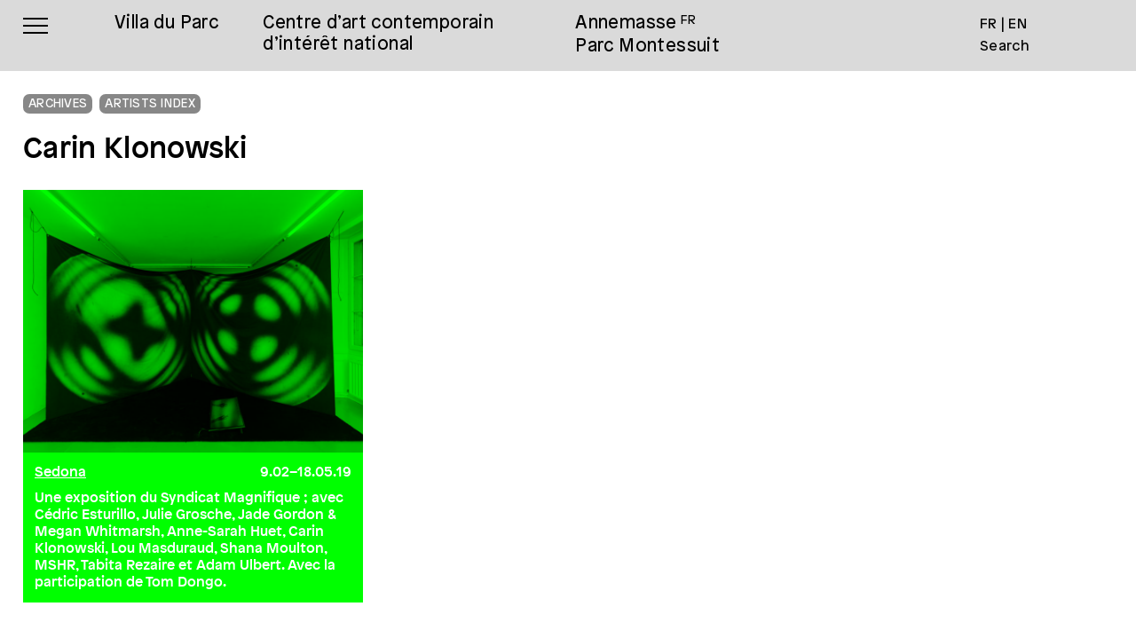

--- FILE ---
content_type: text/html; charset=UTF-8
request_url: https://villaduparc.org/en/artistes/carin-klonowski/
body_size: 5882
content:
<!DOCTYPE HTML>

<html lang="en-US">
	
	<head>
		
		<meta charset="UTF-8" />
		<meta name="viewport" content="width=device-width, user-scalable=no" />
		<title>Carin Klonowski &#8226; Villa du Parc</title>
		<link rel="stylesheet" type="text/css" href="https://villaduparc.org/wp-content/themes/villa/j/slick.css" />
		<link rel="stylesheet" type="text/css" href="https://villaduparc.org/wp-content/themes/villa/style.css" />
		<meta name='robots' content='index, follow, max-image-preview:large, max-snippet:-1, max-video-preview:-1' />

	<!-- This site is optimized with the Yoast SEO plugin v26.8 - https://yoast.com/product/yoast-seo-wordpress/ -->
	<link rel="canonical" href="https://villaduparc.org/en/artistes/carin-klonowski/" />
	<meta property="og:locale" content="en_US" />
	<meta property="og:type" content="article" />
	<meta property="og:title" content="Carin Klonowski &#8226; Villa du Parc" />
	<meta property="og:url" content="https://villaduparc.org/en/artistes/carin-klonowski/" />
	<meta property="og:site_name" content="Villa du Parc" />
	<meta property="article:publisher" content="https://www.facebook.com/villaduparc.cac.annemasse/" />
	<meta property="article:modified_time" content="2021-04-09T12:38:51+00:00" />
	<meta property="og:image" content="https://villaduparc.org/wp-content/uploads/2021/06/villaduparc-annemasse.png" />
	<meta property="og:image:width" content="1734" />
	<meta property="og:image:height" content="905" />
	<meta property="og:image:type" content="image/png" />
	<meta name="twitter:card" content="summary_large_image" />
	<meta name="twitter:site" content="@villaduparc_cac" />
	<!-- / Yoast SEO plugin. -->


<link rel='dns-prefetch' href='//ajax.googleapis.com' />
<style id='wp-img-auto-sizes-contain-inline-css' type='text/css'>
img:is([sizes=auto i],[sizes^="auto," i]){contain-intrinsic-size:3000px 1500px}
/*# sourceURL=wp-img-auto-sizes-contain-inline-css */
</style>
<style id='wp-block-library-inline-css' type='text/css'>
:root{--wp-block-synced-color:#7a00df;--wp-block-synced-color--rgb:122,0,223;--wp-bound-block-color:var(--wp-block-synced-color);--wp-editor-canvas-background:#ddd;--wp-admin-theme-color:#007cba;--wp-admin-theme-color--rgb:0,124,186;--wp-admin-theme-color-darker-10:#006ba1;--wp-admin-theme-color-darker-10--rgb:0,107,160.5;--wp-admin-theme-color-darker-20:#005a87;--wp-admin-theme-color-darker-20--rgb:0,90,135;--wp-admin-border-width-focus:2px}@media (min-resolution:192dpi){:root{--wp-admin-border-width-focus:1.5px}}.wp-element-button{cursor:pointer}:root .has-very-light-gray-background-color{background-color:#eee}:root .has-very-dark-gray-background-color{background-color:#313131}:root .has-very-light-gray-color{color:#eee}:root .has-very-dark-gray-color{color:#313131}:root .has-vivid-green-cyan-to-vivid-cyan-blue-gradient-background{background:linear-gradient(135deg,#00d084,#0693e3)}:root .has-purple-crush-gradient-background{background:linear-gradient(135deg,#34e2e4,#4721fb 50%,#ab1dfe)}:root .has-hazy-dawn-gradient-background{background:linear-gradient(135deg,#faaca8,#dad0ec)}:root .has-subdued-olive-gradient-background{background:linear-gradient(135deg,#fafae1,#67a671)}:root .has-atomic-cream-gradient-background{background:linear-gradient(135deg,#fdd79a,#004a59)}:root .has-nightshade-gradient-background{background:linear-gradient(135deg,#330968,#31cdcf)}:root .has-midnight-gradient-background{background:linear-gradient(135deg,#020381,#2874fc)}:root{--wp--preset--font-size--normal:16px;--wp--preset--font-size--huge:42px}.has-regular-font-size{font-size:1em}.has-larger-font-size{font-size:2.625em}.has-normal-font-size{font-size:var(--wp--preset--font-size--normal)}.has-huge-font-size{font-size:var(--wp--preset--font-size--huge)}.has-text-align-center{text-align:center}.has-text-align-left{text-align:left}.has-text-align-right{text-align:right}.has-fit-text{white-space:nowrap!important}#end-resizable-editor-section{display:none}.aligncenter{clear:both}.items-justified-left{justify-content:flex-start}.items-justified-center{justify-content:center}.items-justified-right{justify-content:flex-end}.items-justified-space-between{justify-content:space-between}.screen-reader-text{border:0;clip-path:inset(50%);height:1px;margin:-1px;overflow:hidden;padding:0;position:absolute;width:1px;word-wrap:normal!important}.screen-reader-text:focus{background-color:#ddd;clip-path:none;color:#444;display:block;font-size:1em;height:auto;left:5px;line-height:normal;padding:15px 23px 14px;text-decoration:none;top:5px;width:auto;z-index:100000}html :where(.has-border-color){border-style:solid}html :where([style*=border-top-color]){border-top-style:solid}html :where([style*=border-right-color]){border-right-style:solid}html :where([style*=border-bottom-color]){border-bottom-style:solid}html :where([style*=border-left-color]){border-left-style:solid}html :where([style*=border-width]){border-style:solid}html :where([style*=border-top-width]){border-top-style:solid}html :where([style*=border-right-width]){border-right-style:solid}html :where([style*=border-bottom-width]){border-bottom-style:solid}html :where([style*=border-left-width]){border-left-style:solid}html :where(img[class*=wp-image-]){height:auto;max-width:100%}:where(figure){margin:0 0 1em}html :where(.is-position-sticky){--wp-admin--admin-bar--position-offset:var(--wp-admin--admin-bar--height,0px)}@media screen and (max-width:600px){html :where(.is-position-sticky){--wp-admin--admin-bar--position-offset:0px}}

/*# sourceURL=wp-block-library-inline-css */
</style><style id='global-styles-inline-css' type='text/css'>
:root{--wp--preset--aspect-ratio--square: 1;--wp--preset--aspect-ratio--4-3: 4/3;--wp--preset--aspect-ratio--3-4: 3/4;--wp--preset--aspect-ratio--3-2: 3/2;--wp--preset--aspect-ratio--2-3: 2/3;--wp--preset--aspect-ratio--16-9: 16/9;--wp--preset--aspect-ratio--9-16: 9/16;--wp--preset--color--black: #000000;--wp--preset--color--cyan-bluish-gray: #abb8c3;--wp--preset--color--white: #ffffff;--wp--preset--color--pale-pink: #f78da7;--wp--preset--color--vivid-red: #cf2e2e;--wp--preset--color--luminous-vivid-orange: #ff6900;--wp--preset--color--luminous-vivid-amber: #fcb900;--wp--preset--color--light-green-cyan: #7bdcb5;--wp--preset--color--vivid-green-cyan: #00d084;--wp--preset--color--pale-cyan-blue: #8ed1fc;--wp--preset--color--vivid-cyan-blue: #0693e3;--wp--preset--color--vivid-purple: #9b51e0;--wp--preset--gradient--vivid-cyan-blue-to-vivid-purple: linear-gradient(135deg,rgb(6,147,227) 0%,rgb(155,81,224) 100%);--wp--preset--gradient--light-green-cyan-to-vivid-green-cyan: linear-gradient(135deg,rgb(122,220,180) 0%,rgb(0,208,130) 100%);--wp--preset--gradient--luminous-vivid-amber-to-luminous-vivid-orange: linear-gradient(135deg,rgb(252,185,0) 0%,rgb(255,105,0) 100%);--wp--preset--gradient--luminous-vivid-orange-to-vivid-red: linear-gradient(135deg,rgb(255,105,0) 0%,rgb(207,46,46) 100%);--wp--preset--gradient--very-light-gray-to-cyan-bluish-gray: linear-gradient(135deg,rgb(238,238,238) 0%,rgb(169,184,195) 100%);--wp--preset--gradient--cool-to-warm-spectrum: linear-gradient(135deg,rgb(74,234,220) 0%,rgb(151,120,209) 20%,rgb(207,42,186) 40%,rgb(238,44,130) 60%,rgb(251,105,98) 80%,rgb(254,248,76) 100%);--wp--preset--gradient--blush-light-purple: linear-gradient(135deg,rgb(255,206,236) 0%,rgb(152,150,240) 100%);--wp--preset--gradient--blush-bordeaux: linear-gradient(135deg,rgb(254,205,165) 0%,rgb(254,45,45) 50%,rgb(107,0,62) 100%);--wp--preset--gradient--luminous-dusk: linear-gradient(135deg,rgb(255,203,112) 0%,rgb(199,81,192) 50%,rgb(65,88,208) 100%);--wp--preset--gradient--pale-ocean: linear-gradient(135deg,rgb(255,245,203) 0%,rgb(182,227,212) 50%,rgb(51,167,181) 100%);--wp--preset--gradient--electric-grass: linear-gradient(135deg,rgb(202,248,128) 0%,rgb(113,206,126) 100%);--wp--preset--gradient--midnight: linear-gradient(135deg,rgb(2,3,129) 0%,rgb(40,116,252) 100%);--wp--preset--font-size--small: 13px;--wp--preset--font-size--medium: 20px;--wp--preset--font-size--large: 36px;--wp--preset--font-size--x-large: 42px;--wp--preset--spacing--20: 0.44rem;--wp--preset--spacing--30: 0.67rem;--wp--preset--spacing--40: 1rem;--wp--preset--spacing--50: 1.5rem;--wp--preset--spacing--60: 2.25rem;--wp--preset--spacing--70: 3.38rem;--wp--preset--spacing--80: 5.06rem;--wp--preset--shadow--natural: 6px 6px 9px rgba(0, 0, 0, 0.2);--wp--preset--shadow--deep: 12px 12px 50px rgba(0, 0, 0, 0.4);--wp--preset--shadow--sharp: 6px 6px 0px rgba(0, 0, 0, 0.2);--wp--preset--shadow--outlined: 6px 6px 0px -3px rgb(255, 255, 255), 6px 6px rgb(0, 0, 0);--wp--preset--shadow--crisp: 6px 6px 0px rgb(0, 0, 0);}:where(.is-layout-flex){gap: 0.5em;}:where(.is-layout-grid){gap: 0.5em;}body .is-layout-flex{display: flex;}.is-layout-flex{flex-wrap: wrap;align-items: center;}.is-layout-flex > :is(*, div){margin: 0;}body .is-layout-grid{display: grid;}.is-layout-grid > :is(*, div){margin: 0;}:where(.wp-block-columns.is-layout-flex){gap: 2em;}:where(.wp-block-columns.is-layout-grid){gap: 2em;}:where(.wp-block-post-template.is-layout-flex){gap: 1.25em;}:where(.wp-block-post-template.is-layout-grid){gap: 1.25em;}.has-black-color{color: var(--wp--preset--color--black) !important;}.has-cyan-bluish-gray-color{color: var(--wp--preset--color--cyan-bluish-gray) !important;}.has-white-color{color: var(--wp--preset--color--white) !important;}.has-pale-pink-color{color: var(--wp--preset--color--pale-pink) !important;}.has-vivid-red-color{color: var(--wp--preset--color--vivid-red) !important;}.has-luminous-vivid-orange-color{color: var(--wp--preset--color--luminous-vivid-orange) !important;}.has-luminous-vivid-amber-color{color: var(--wp--preset--color--luminous-vivid-amber) !important;}.has-light-green-cyan-color{color: var(--wp--preset--color--light-green-cyan) !important;}.has-vivid-green-cyan-color{color: var(--wp--preset--color--vivid-green-cyan) !important;}.has-pale-cyan-blue-color{color: var(--wp--preset--color--pale-cyan-blue) !important;}.has-vivid-cyan-blue-color{color: var(--wp--preset--color--vivid-cyan-blue) !important;}.has-vivid-purple-color{color: var(--wp--preset--color--vivid-purple) !important;}.has-black-background-color{background-color: var(--wp--preset--color--black) !important;}.has-cyan-bluish-gray-background-color{background-color: var(--wp--preset--color--cyan-bluish-gray) !important;}.has-white-background-color{background-color: var(--wp--preset--color--white) !important;}.has-pale-pink-background-color{background-color: var(--wp--preset--color--pale-pink) !important;}.has-vivid-red-background-color{background-color: var(--wp--preset--color--vivid-red) !important;}.has-luminous-vivid-orange-background-color{background-color: var(--wp--preset--color--luminous-vivid-orange) !important;}.has-luminous-vivid-amber-background-color{background-color: var(--wp--preset--color--luminous-vivid-amber) !important;}.has-light-green-cyan-background-color{background-color: var(--wp--preset--color--light-green-cyan) !important;}.has-vivid-green-cyan-background-color{background-color: var(--wp--preset--color--vivid-green-cyan) !important;}.has-pale-cyan-blue-background-color{background-color: var(--wp--preset--color--pale-cyan-blue) !important;}.has-vivid-cyan-blue-background-color{background-color: var(--wp--preset--color--vivid-cyan-blue) !important;}.has-vivid-purple-background-color{background-color: var(--wp--preset--color--vivid-purple) !important;}.has-black-border-color{border-color: var(--wp--preset--color--black) !important;}.has-cyan-bluish-gray-border-color{border-color: var(--wp--preset--color--cyan-bluish-gray) !important;}.has-white-border-color{border-color: var(--wp--preset--color--white) !important;}.has-pale-pink-border-color{border-color: var(--wp--preset--color--pale-pink) !important;}.has-vivid-red-border-color{border-color: var(--wp--preset--color--vivid-red) !important;}.has-luminous-vivid-orange-border-color{border-color: var(--wp--preset--color--luminous-vivid-orange) !important;}.has-luminous-vivid-amber-border-color{border-color: var(--wp--preset--color--luminous-vivid-amber) !important;}.has-light-green-cyan-border-color{border-color: var(--wp--preset--color--light-green-cyan) !important;}.has-vivid-green-cyan-border-color{border-color: var(--wp--preset--color--vivid-green-cyan) !important;}.has-pale-cyan-blue-border-color{border-color: var(--wp--preset--color--pale-cyan-blue) !important;}.has-vivid-cyan-blue-border-color{border-color: var(--wp--preset--color--vivid-cyan-blue) !important;}.has-vivid-purple-border-color{border-color: var(--wp--preset--color--vivid-purple) !important;}.has-vivid-cyan-blue-to-vivid-purple-gradient-background{background: var(--wp--preset--gradient--vivid-cyan-blue-to-vivid-purple) !important;}.has-light-green-cyan-to-vivid-green-cyan-gradient-background{background: var(--wp--preset--gradient--light-green-cyan-to-vivid-green-cyan) !important;}.has-luminous-vivid-amber-to-luminous-vivid-orange-gradient-background{background: var(--wp--preset--gradient--luminous-vivid-amber-to-luminous-vivid-orange) !important;}.has-luminous-vivid-orange-to-vivid-red-gradient-background{background: var(--wp--preset--gradient--luminous-vivid-orange-to-vivid-red) !important;}.has-very-light-gray-to-cyan-bluish-gray-gradient-background{background: var(--wp--preset--gradient--very-light-gray-to-cyan-bluish-gray) !important;}.has-cool-to-warm-spectrum-gradient-background{background: var(--wp--preset--gradient--cool-to-warm-spectrum) !important;}.has-blush-light-purple-gradient-background{background: var(--wp--preset--gradient--blush-light-purple) !important;}.has-blush-bordeaux-gradient-background{background: var(--wp--preset--gradient--blush-bordeaux) !important;}.has-luminous-dusk-gradient-background{background: var(--wp--preset--gradient--luminous-dusk) !important;}.has-pale-ocean-gradient-background{background: var(--wp--preset--gradient--pale-ocean) !important;}.has-electric-grass-gradient-background{background: var(--wp--preset--gradient--electric-grass) !important;}.has-midnight-gradient-background{background: var(--wp--preset--gradient--midnight) !important;}.has-small-font-size{font-size: var(--wp--preset--font-size--small) !important;}.has-medium-font-size{font-size: var(--wp--preset--font-size--medium) !important;}.has-large-font-size{font-size: var(--wp--preset--font-size--large) !important;}.has-x-large-font-size{font-size: var(--wp--preset--font-size--x-large) !important;}
/*# sourceURL=global-styles-inline-css */
</style>

<style id='classic-theme-styles-inline-css' type='text/css'>
/*! This file is auto-generated */
.wp-block-button__link{color:#fff;background-color:#32373c;border-radius:9999px;box-shadow:none;text-decoration:none;padding:calc(.667em + 2px) calc(1.333em + 2px);font-size:1.125em}.wp-block-file__button{background:#32373c;color:#fff;text-decoration:none}
/*# sourceURL=/wp-includes/css/classic-themes.min.css */
</style>
<script type="text/javascript" src="https://ajax.googleapis.com/ajax/libs/jquery/3.5.1/jquery.min.js" id="jquery-js"></script>
<style>
.qtranxs_flag_fr {background-image: url(https://villaduparc.org/wp-content/plugins/qtranslate-xt/flags/fr.png); background-repeat: no-repeat;}
.qtranxs_flag_en {background-image: url(https://villaduparc.org/wp-content/plugins/qtranslate-xt/flags/gb.png); background-repeat: no-repeat;}
</style>
<link hreflang="fr" href="https://villaduparc.org/fr/artistes/carin-klonowski/" rel="alternate" />
<link hreflang="en" href="https://villaduparc.org/en/artistes/carin-klonowski/" rel="alternate" />
<link hreflang="x-default" href="https://villaduparc.org/artistes/carin-klonowski/" rel="alternate" />
<meta name="generator" content="qTranslate-XT 3.12.1" />
		<script src="https://villaduparc.org/wp-content/themes/villa/j/imgloaded.js"></script>
		<script src="https://villaduparc.org/wp-content/themes/villa/j/isotope.js"></script>
		<script src="https://villaduparc.org/wp-content/themes/villa/j/packery.js"></script>
		<script src="https://villaduparc.org/wp-content/themes/villa/j/slick.js"></script>
		<script src="https://villaduparc.org/wp-content/themes/villa/j/jalendar.js"></script>
		<script src="https://villaduparc.org/wp-content/themes/villa/j/keepratio.js"></script>
		
		<link rel="apple-touch-icon" sizes="180x180" href="/apple-touch-icon.png">
		<link rel="icon" type="image/png" sizes="32x32" href="/favicon-32x32.png">
		<link rel="icon" type="image/png" sizes="16x16" href="/favicon-16x16.png">
		<link rel="manifest" href="/site.webmanifest">
		<link rel="mask-icon" href="/safari-pinned-tab.svg" color="#5bbad5">
		<meta name="msapplication-TileColor" content="#da532c">
		<meta name="theme-color" content="#ffffff">
		
	</head>

	<body class="wp-singular artistes-template-default single single-artistes postid-1304 wp-theme-villa">
		
		<nav id="menu" class="borderbox">
	
	<div class="relative height100">
		
		<div id="hamburger_wrap" class="pointer">
	
			<div id="hamburger">
				
				<span></span>
				<span></span>
				<span></span>
				<span></span>
				
			</div>
		
		</div>
		
		<div id="top_menu" class="size20 ls20 flex flex-wrap">
			
			<a class="flex" href="/en/">
			
				<div id="logo">Villa du Parc</div>
				
				<div id="centre" class="desktop">Centre d’art contemporain<br />d’intérêt national</div>
			
			</a>
			
			<div id="lieu" class="desktop"><a href="/en/venir/">Annemasse<sup>FR</sup><br />Parc Montessuit</a></div>
				
		</div>
		
		<div id="side_menu" class="flex flex-column size16 ls20 desktop">
			
			<div> 
<ul class="language-chooser language-chooser-text qtranxs_language_chooser" id="qtranslate-chooser">
<li class="lang-fr"><a href="https://villaduparc.org/fr/artistes/carin-klonowski/" title="FR (fr)" class="qtranxs_text qtranxs_text_fr"><span>FR</span></a></li>
<li class="lang-en active"><a href="https://villaduparc.org/en/artistes/carin-klonowski/" title="EN (en)" class="qtranxs_text qtranxs_text_en"><span>EN</span></a></li>
</ul><div class="qtranxs_widget_end"></div>
 </div>
			
			<div id="search_toggle" class="pointer">Search</div>
			
			<div id="search_box">
				
				<form method="get" id="search" action="https://villaduparc.org/en/" itemprop="potentialAction" itemscope itemtype="http://schema.org/SearchAction">
									
					<input id="searchinput" value="" name="s" type="text" placeholder="" onfocus="this.placeholder = ''" autocomplete="off" class="width100">
				
				</form>
				
			</div>
			
		</div>
	
	</div>
	
	<div id="main_menu" class="white size33 ls20">
		
		<!-- <div id="cross"></div> -->
		
		<div id="bg_main_menu"></div>
		
		<div id="main_menu_wrap" class="flex space-between height100">
		
			<ul>
				
				<li><a href="/en/" class="">Current</a></li>
				
				<li><a href="/en/agenda/" class="">Agenda</a></li>
				
				<li class="">
					
					<span class="submenu_toggle pointer">Audiences</span>
					
					<ul class="submenu">
						
						<li><a href="/en/presentation-publics/" class="">Presentation</a></li>
						
						<li><a href="/en/visites/" class="">Visits and workshops</a></li>
						
						<li><a href="/en/education-artistique/" class="">Artistic Education</a></li>
						
						<li><a href="/en/le_petit_journal/" class="">Le petit journal</a></li>
						
					</ul>
				
				</li>
				
				<li><a href="/en/editions/" class="">Editions</a></li>
				
				<li class="active">
					
					<span class="submenu_toggle pointer">Program</span>
				
					<ul class="submenu">
						
						<li><a href="/en/expositions/" class="">Exhibitions</a></li>
						
						<li><a href="/en/residences/" class="">Residencies</a></li>
						
						<li><a href="/en/artistes/" class="underline">Artists index</a></li>
						
					</ul>
				
				</li>
				
				<li class="">
					
					<span class="submenu_toggle pointer">About</span>
				
					<ul class="submenu">
						
						<li><a href="/en/a_propos/" class="">Villa du Parc</a></li>
						
						<li><a href="/en/histoire-du-lieu/" class="">History</a></li>
																		
						<li><a href="/en/mentions-legales/" class="">Legal Notice</a></li>
						
					</ul>
				
				</li>
				
				<li class="">
					
					<span class="submenu_toggle pointer">Info</span>
					
					<ul class="submenu">
						
						<li><a href="/en/venir/" class="">How to get here</a></li>
						
						<li><a href="/en/contacter/" class="">Contact</a></li>
						
						<li><a href="/en/soutenir/" class="">Support the Villa</a></li>
						
					</ul>
			
				</li>
				
			</ul>
			
			<div class="mobile">
				
				<div> 
<ul class="language-chooser language-chooser-text qtranxs_language_chooser" id="qtranslate-chooser">
<li class="lang-fr"><a href="https://villaduparc.org/fr/artistes/carin-klonowski/" title="FR (fr)" class="qtranxs_text qtranxs_text_fr"><span>FR</span></a></li>
<li class="lang-en active"><a href="https://villaduparc.org/en/artistes/carin-klonowski/" title="EN (en)" class="qtranxs_text qtranxs_text_en"><span>EN</span></a></li>
</ul><div class="qtranxs_widget_end"></div>
 </div>
				
			</div>
			
			<div id="villa" class="size107 width100 center ls0 desktop">Villa du Parc</div>
		
		</div>
		
	</div>
	
</nav>		
		<main>
	<div class="marg20">
		
		<div class="tags white gris2bg">Archives</div>
		
		<div class="tags white gris2bg">Artists Index</div>
		
	</div>
	
	<div class="header_artistes marg26 width50">

		<div class="marg26">
	
			<h1 class="size33 ls10 bold">Carin Klonowski</h1>
			
		</div>
		
				
				
	</div>
		
	<div class="artistes_bi flex flex-wrap width87">
		
		<div class="width100 isotope gridfix">
		
						
							
									
					<div class="item item-expositions  width33 marg26 paddright26 borderbox multiplied">
	
	<a href="https://villaduparc.org/en/expositions/sedona/">
	
		<div class="item-img relative vertbg">
			
			<div class="item-img_wrap absolute flex">
			
								
					<img src="https://villaduparc.org/wp-content/uploads/2021/02/vdp-2019-sedona-077-1000x666.jpg" alt="Sedona - Villa du Parc" class="cover multiply"/>
				
							
			</div>
			
		</div>
		
		<div class="item-txt width100 white borderbox bold size16 vertbg">
			
			<div class="flex space-between marg10">
				
				<div>
				
									
					<h2 class="underline">Sedona</h2>
					
				</div>
				
				<div class="item-dates alignright">
					
					
		
	<span property="startDate" content="2019-02-09"></span>
	<span property="endDate" content="2019-05-18"></span>
	
	9.02–18.05.19
					
				</div>
			
			</div>
			
						
				Une exposition du Syndicat Magnifique ; avec Cédric Esturillo, Julie Grosche, Jade Gordon &amp; Megan Whitmarsh, Anne-Sarah Huet, Carin Klonowski, Lou Masduraud, Shana Moulton, MSHR, Tabita Rezaire et Adam Ulbert. Avec la participation de Tom Dongo.			
						
		</div>
	
	</a>
	
</div> 
			
								
							
						
						
					
		</div>
		
	</div>
	
	
	</main>
	
	<footer id="footer" class="relative">
		
		<div id="social"  class="ls20 gris2 size10 upper">
			
			<div class="share">
				
				<div class="marg5">
				
				Follow us<br />
				
					<a href="https://www.instagram.com/villaduparc_centredart/" class="underline"  target="_blank">Instagram</a> • 
					<a href="https://fr-fr.facebook.com/villaduparc.cac.annemasse" class="underline"  target="_blank">Facebook</a> • 
					<a href="https://twitter.com/villaduparc_cac" class="underline" target="_blank">Twitter</a>  • 
					<a href="https://www.youtube.com/channel/UCP6HaHoZnOYSPqpWatvut_Q" class="underline" target="_blank">Youtube</a>
				
				</div>
				
				Subscribe to the  <a href="/en/contacter/#newsletter" class="underline">newsletter</a>
				
			</div>
			
		</div>
			
		<div id="logo_bottom" class="width100 size107 center ls0"><a href="/en/">Villa du Parc</a></div>
			
	</footer>
	
	<script type="speculationrules">
{"prefetch":[{"source":"document","where":{"and":[{"href_matches":"/en/*"},{"not":{"href_matches":["/wp-*.php","/wp-admin/*","/wp-content/uploads/*","/wp-content/*","/wp-content/plugins/*","/wp-content/themes/villa/*","/en/*\\?(.+)"]}},{"not":{"selector_matches":"a[rel~=\"nofollow\"]"}},{"not":{"selector_matches":".no-prefetch, .no-prefetch a"}}]},"eagerness":"conservative"}]}
</script>
				
	<script src="https://villaduparc.org/wp-content/themes/villa/j/scripts.min.js"></script>
	
				
				
				
			
	</body>
	
</html>

--- FILE ---
content_type: text/css
request_url: https://villaduparc.org/wp-content/themes/villa/style.css
body_size: 4962
content:
/*
Theme Name: Villa
Theme URI: https://villaduparc.org
Author: Maxime Bichon
Author URI: https://maximebichon.net
Description: Villa
*/

/* RESET */

html,body,div,span,applet,object,iframe,h1,h2,h3,h4,h5,h6,p,blockquote,pre,a,abbr,acronym,address,big,cite,code,del,dfn,em,img,ins,kbd,q,s,samp,small,strike,strong,sub,sup,tt,var,b,u,i,center,dl,dt,dd,ol,ul,li,fieldset,form,label,legend,table,caption,tbody,tfoot,thead,tr,th,td,article,aside,canvas,details,embed,figure,figcaption,footer,header,hgroup,menu,nav,output,ruby,section,summary,time,mark,audio,video{border:0;font-size:100%;font:inherit;vertical-align:baseline;margin:0;padding:0}article,aside,details,figcaption,figure,footer,header,hgroup,menu,nav,section{display:block}body{line-height:1}ol,ul{list-style:none}blockquote,q{quotes:none}blockquote:before,blockquote:after,q:before,q:after{content:none}table{border-collapse:collapse;border-spacing:0}

/* FONTS */

@font-face {
	font-family: 'Patron';
	src: url('f/Patron-Medium.woff2') format('woff2'),
		url('f/Patron-Medium.woff') format('woff');
	font-weight: bold;
	font-style: normal;
}

@font-face {
	font-family: 'Patron';
	src: url('f/Patron-Regular.woff2') format('woff2'),
		url('f/Patron-Regular.woff') format('woff');
	font-weight: normal;
	font-style: normal;
}

/*/////////*/
/* GENERAL */
/*/////////*/

body{
	font-family: 'Patron';
	font-size: 16px;
	-webkit-font-smoothing: antialiased;
	-moz-osx-font-smoothing: grayscale;
	-webkit-backface-visibility: hidden;
}

a{
	text-decoration: none;
	color: black;
}

p{
	margin-bottom: 1em;
}

p:last-of-type{
	margin-bottom: 0;
}

img{
	width: 100%;
	height: auto;
	vertical-align: middle;
}

.left{
	float: left;
}

.right{
	float: right;
}

.clear{
	clear: both;
}

.alignright{
	text-align: right;
}

.center{
	text-align: center;
}

.upper{
	text-transform: uppercase;
}

.borderbox{
	box-sizing: border-box;
}

.inline{
	display: inline;
}

.inline-block{
	display: inline-block;
}

.relative{
	position: relative;
}

.absolute{
	position: absolute;
}

.fixed{
	position: fixed;
}

.flex{
	display: flex;
}

.flex-wrap{
	flex-wrap: wrap;
}

.flex-column{
	flex-direction: column;
}

.space-between{
	justify-content: space-between;
}

.flex-center{
	align-items: center;
	justify-content: center;
}

.cover{
	object-fit: cover;
}

i,
em,
.italic{
	font-style: italic;
}

.bold,
strong{
	font-weight: bold;
}

.regular{
	font-weight: normal;
}

.hyphens{
	-webkit-hyphens: auto;
	-ms-hyphens: auto;
	hyphens: auto;
	word-break: break-word;
}

.overflow{
	overflow: auto;
}

.width12{
	width: 12.5%;
}

.width20{
	width: 20%;
}

.width25{
	width: 25%;
}

.width30{
	width: 30%;
}

.width29{
	width: 29%;
}

.width33{
	width: 33.33%;
}

.width50{
	width: 50%;
}

.width54{
	width: 54%;
}

.width66{
	width: 66.66%;
}

.width70{
	width: 70%;
}

.width75{
	width: 75%;
}

.width87{
	width: 87%;
}

.width100{
	width: 100%;
}

.height100{
	height: 100%;
}

.pointer{
	cursor: pointer;
}

.marg1em{
	margin-bottom: 1em;
}

.border{
	border-bottom: 1px solid;
}

.underline{
	text-decoration: underline;
}

.responsive-video{
	position: relative;
	padding-bottom: 56.25%;
	height: 0;
}

.responsive-video iframe{
	position: absolute;
	top: 0;
	left: 0;
	width: 100%;
	height: 100%;
}

/*////////*/
/* LAYOUT */
/*////////*/

.size10{
	font-size: 10px;
	line-height: 17px;
}

.size13{
	font-size: 13px;
	line-height: 17px;
}

.size16{
	font-size: 16px;
	line-height: 19px;
}

.size20{
	font-size: 20px;
	line-height: 24px;
}

.size25{
	font-size: 25px;
	line-height: 29px;
}

.size33{
	font-size: 33px;
	line-height: 40px;
}

.size107{
	font-size: 107px;
	line-height: 69px;
}

.ls0{
	letter-spacing: 0;
}

.ls10{
	letter-spacing: 0.01em;
}

.ls20{
	letter-spacing: 0.02em;
}

.lh26{
	line-height: 26px;
}

.lh12em{
	line-height: 1.2em;
}

.marg3{
	margin-bottom: 3px;
}

.marg5{
	margin-bottom: 5px;
}

.marg10{
	margin-bottom: 10px;
}

.marg15{
	margin-bottom: 15px;
}

.marg20{
	margin-bottom: 20px;
}

.marg26{
	margin-bottom: 26px;
}

.marg35{
	margin-bottom: 30px;
}

.marg50{
	margin-bottom: 50px;
}

.gris{
	color: #dadada;
}

.grisbg{
	background-color: #dadada;
}

.gris2,
.links a,
.gris2 a{
	color: #878787;
}

.gris2bg{
	background-color: #878787;
}

.gris3{
	color: #E8E9E8;
}

.gris3bg{
	background-color: #E8E9E8;
}

.links a,
.bleu_links a{
	text-decoration: underline;
}

.noirbg{
	background-color: black;
}

.rougebg{
	background-color: red;
}

.rouge{
	color: red;
}

.vertbg{
	background-color: #00FF00;
}

.vert{
	color: #00FF00
}

.bleubg{
	background-color: #0000FF;
}

.bleu,
.bleu_hover:hover,
.bleu_links a{
	color: #0000FF;
}

.black{
	color: black;
}

.white,
.white a{
	color: white;
}

.whitebg{
	background-color: white;
}

.souligne{
	border-bottom: 2px solid black;
	display: inline;
	padding-bottom: 2px;
}

.txt_ch{
	max-width: 90ch;
}

.padd26{
	padding: 26px;
}

.paddright26{
	padding-right: 26px;
}

.paddright78{
	padding-right: 78px;
}

.multiply{
	mix-blend-mode: multiply;
}

.capi{
	text-transform: capitalize;
}

.column3{
	column-count: 3;
	orphans: 4;
}

.small_strong strong{
	font-weight: normal;
	font-size: 13px;
	line-height: 17px;
	display: inline-block;
}

.links a[href*="//"]:not([href*="villaduparc.org"]),
.bleu_links a[href*="//"]:not([href*="villaduparc.org"]){
	color: #878787!important;
}

.links a[href*="villaduparc.org"],
.bleu_links  a[href*="villaduparc.org"]{
	color: #0000FF!important;
}

/* HOME */

body.home .item-libre .multiply{
	opacity: 0.66;
}

.petit_item{
	width: 12%;
}

.moyen_item{
	width: 37.5%;
}

.grand_item{
	width: 50%;
}

.item.bigger .item-img{
	padding-top: 85%;
}

#logos_home{
	text-align: center;
	width: 100%;
}

#logos_home img{
	width: auto;
	max-width: 100%;
}

/* JALENDAR */

.event-single,
.add-event,
.total-bar{
	display: none;
}

.sticky-calendar{
	position: sticky;
	top: 106px;
}

.jalendar .header{
	display: flex;
	padding-bottom: 15px;
	color: #706f6f;
}

.jalendar .gauche{
	height: 20px;
	width: 20px;
	cursor: pointer;
	position: relative;
}

.jalendar .gauche{
	margin-right: 10px;
}

.jalendar .gauche:before{
	content: '<';
}

.jalendar .droite{
	margin-left: 10px;
	text-align: right;
}

.jalendar .droite:after{
	content: ' >';
}

.jalendar .droite{
	height: 20px;
	width: 20px;
	cursor: pointer;
}

.days,
.day-names{
	display: grid;
	grid-template-columns: repeat(7, 1fr);
	grid-gap: 4px;
}

.day-names{
	color: #00FF00;
	text-align: center;
	padding-bottom: 10px;
	font-size: 11px;
}

.day-names h2{
	visibility: hidden;
	padding-left: 10px;
	box-sizing: border-box;
}

.day-names h2::first-letter{
	visibility: visible;
}

.jalendar-pages{
	background-color: white!important;
}

.day span{
	visibility: hidden;
	color: #706f6f;
	position: absolute;
	bottom: 5px;
	right: 5px;
}

.day.this-month span{
	visibility: visible;
}

.day{
	text-align: right;
	background-color: #ededed;
	padding-bottom: 100%;
	height: 0;
	position: relative;
}

.day.this-month.have-event:hover span{
	color: black;
}

.day.have-event{
	background-color: #00FF00;
	cursor: pointer;
}

.day.have-event span{
	visibility: visible;
}

/* GENERAL */

main{
	margin-top: 80px;
	min-height: calc(100vh - 80px - 69px - 42px);
	padding: 26px;
	box-sizing: border-box;
}

.tags{
	display: inline-block;
	border-radius: 7px;
	font-size: 14px;
	line-height: 18px;
	text-transform: uppercase;
	letter-spacing: 0.02em;
	padding: 3px 6px 1px 6px;
	margin-right: 4px;
}

.tags.border{
	border: 1px solid;
}

.gridfix{
	margin-right: -26px;
}

/* ITEMS */

.isotope{
	visibility: hidden;
}

.multiplied:hover .multiply{
	mix-blend-mode: normal;
}

.item-img{
	width: 100%;
	overflow: hidden;
	height: 0;
	padding-top: 77.29%;
}

.item-img_wrap{
	top: 0;
	left: 0;
	right: 0;
	bottom: 0;
}

.item-txt{
	padding: 13px;
}

.item-dates{
	min-width: 120px;
}

.item-editions .item-img_wrap{
	display: none;
}

.item-editions:hover .item-img_wrap{
	display: flex;
}

.item-editions:hover .item-editions_infos{
	display: none;
}

.item-editions:hover .noirbg{
	background-color: white;
}

.item-editions_infos{
	top: 0;
	left: 0;
	right: 0;
	bottom: 0;
}

.item-evenements,
.item-petit_journal,
.item-libre{
	min-width: 200px;
}

.item-evenements:hover .gris2,
.item-libre:hover a .gris2{
	color: black;
}

.item-petit_journal:hover .gris3{
	color: #878787;
}

.item-petit_journal:hover .gris2bg{
	background-color: #E8E9E8;
}

.item-libre:hover a .multiply{
	opacity: 1;
}

.item-residences:hover .item-txt,
.item-expositions:hover .item-txt{
	color: black;
	background-color: #dadada;
}

.item-residences:hover .tags,
.item-expositions:hover .tags{
	color: white;
	background-color: #878787;
	border-color: #dadada;
}

.item-editions{
	min-width: 400px;
}

/* SINGLES */

/* Artistes */

/* Expos */

.footer_expos{
	margin-top: 67px;
	padding-bottom: 50px;
}

.petit_img{
	width: 29%;
}

.moyen_img{
	width: 42%;
}

.grand_img{
	width: 58%;
}

.full_img{
	width: 100%;
}

.veranda{
	width: 142px;
	height: 54px;
}

.hors_les_murs{
	width: 250px;
	height: 56px;
}

.header_expos .veranda{
	margin-top: -16px;
}

.header_expos .hors_les_murs{
	margin-top: -16px;
}

.one_img_expo .legendes{
	bottom: 10px;
	left: 10px;
	right: 10px;
	display: none;
}

.one_img_expo:hover .legendes{
	display: block;
}

.downloads span:last-of-type{
	display: none;
}

.notes .size13{
	line-height: 1.2em;
}

.notes p:first-of-type{
	display: inline;
}

/* Editions */

.infos_editions-liste span:after{
	content: ', ';
}

.infos_editions-liste span:last-of-type:after{
	content: '';
}

.editions_button{
	display: inline-block;
	border-radius: 7px;
	font-size: 14px;
	line-height: 18px;
	text-transform: uppercase;
	letter-spacing: 0.02em;
	padding: 3px 6px 1px 6px;
	margin-right: 4px;
}

/* DIAPO */

.diapo_counter{
	position: absolute;
	top: 12px;
	right: 12px;
	text-align: right;
}

.diapo,
.diapo .slick-list,
.diapo .slick-track,
.diapo .oneslide,
.diapo .badwrap{
	height: 100%;
}

.one_slide.portrait img{
	height: 100%;
	width: auto;
}

.one_slide.landscape .relative{
	display: flex;
}

.one_slide.landscape .relative img{
	object-fit: cover;
}

/* AGENDA */

.one_month_agenda{
	padding: 8px 16px;
	box-sizing: border-box;
}

.one_event_agenda_header{
	padding: 16px;
}

.one_event_agenda{
	border-bottom: 1px solid #878787;
}

.one_event_agenda_content{
	padding: 0 16px 16px 16px;;
	display: none;
}

.one_event_agenda:hover .one_event_agenda_header{
	color: black;
}

.one_event_agenda:hover{
	background-color: #00FF00;
}

.one_event_agenda.open .one_event_agenda_header{
	background-color: #00FF00;
	color: black;
	border-bottom-color: #00FF00;
}

.one_event_agenda.open .one_event_agenda_content{
	background-color: #00FF00;
}

.padd_right_agenda{
	padding-right: 16px;
	box-sizing: border-box;
}

.dots_agenda span:after{
	content: ' • ';
}

.dots_agenda span:last-of-type:after{
	content: '';
}

.dots_agenda a:hover{
	color: black;
}

/* Le Petit Journal */

body.single-le_petit_journal main .border{
	display: none;
}

.pagination .next_link{
	margin-right: 20px;
}

/* MENU */

#menu{
	position: fixed;
	background-color: #dadada;
	top: 0;
	left: 0;
	right: 0;
	height: 80px;
	padding: 15px 26px 15px 16px;
	z-index: 1;
}

#menu .size50{
	line-height: 47px;
}

#menu .size30{
	line-height: 26px;
}

#top_menu{
	position: absolute;
	left: 113px;
	top: 0;
}

#top_menu a:hover,
#side_menu a:hover,
#search_toggle:hover{
	color: white;
}

.submenu{
	margin-left: 33px;
	display: none;
}

li.active .submenu{
	display: block;
}

li.active .submenu{
	display: block;
}

li.active .submenu_toggle,
#main_menu a:hover,
.submenu_toggle:hover{
	text-decoration: underline;
}

#centre{
	margin-left: 50px;
}

#lieu{
	margin-left: 92px;
}

#lieu sup{
	font-size: 14px;
	position: relative;
	top: -5px;
	left: 4px;
}

#main_menu{
	display: none;
	position: fixed;
	top: 80px;
	left: 0;
	right: 0;
	bottom: 0;
	background-color: rgba(0, 0, 0, 0.85);
	padding-left: 70px;
	padding-top: 33px;
	padding-right: 70px;
	padding-bottom: 42px;
}

#main_menu ul{
	pointer-events: all;
	width: 340px;
}

#main_menu.open{
	display: block;
	overflow: scroll;
}

#main_menu_wrap{
	flex-direction: column;
	line-height: 48px;
	position: relative;
	z-index: 2;
	pointer-events: none;
}

#bg_main_menu{
	position: absolute;
	z-index: 1;
	top: 0;
	left: 0;
	right: 0;
	bottom: 0;
}

#side_menu{
	right: 20%;
	top: 3px;
	bottom: 3px;
	position: absolute;
	justify-content: space-between;
	width: 150px;
	transition: right 0.8s ease;
}

#qtranslate-chooser li{
	display: inline;
}

#qtranslate-chooser li:first-of-type:after{
	content: '|';
	margin-left: 3px;
}

#searchinput{
	background-color: transparent;
	outline: none;
	margin: 0;
	padding: 0;
	border: none;
	border-bottom: 1px solid black;
	font-family: 'Patron';
	letter-spacing: 0.02em;
	font-size: 16px;
}

#search_box{
	display: none;
}

body.search-results #search_box{
	display: block;
}

body.search-results #search_toggle{
	display: none;
}

/* FORMS */

input::placeholder{
	color: black;
}

#newsletter .close{
	display: none;
}

#newsletter input{
	width: 100%!important;
	max-width: 400px!important;
	font-family: 'Patron'!important;
	font-size: 16px!important;
	padding: 3px 5px!important;
}

#newsletter button.button{
	display: inline-block!important;
	border-radius: 7px!important;
	font-size: 14px!important;
	line-height: 18px!important;
	text-transform: uppercase!important;
	letter-spacing: 0.02em!important;
	padding: 3px 6px 1px 6px!important;
	margin-right: 4px!important;
	font-family: 'Patron'!important;
	border: 0!important;
	background-color: black!important;
	color: white!important;
	cursor: pointer!important;
}

#newsletter .message_area{
	padding: 5px!important;
	display: inline-block!important;
	border-radius: 5px!important;
	margin-top: 11px!important;
}

.view-messages{
	margin-bottom: 20px;
}

.view-messages .success{
	color: green;
}

.view-messages .error{
	color: red;
}

/* FOOTER */

#footer{
	margin-bottom: 42px;
	padding-left: 26px;
	padding-right: 26px;
	margin-top: 50px;
}

#social{
	position: absolute;
	bottom: 0;
}

/* CUSTOM */

body.page-id-1962 *{
	display: none;
}

body.page-id-1962 main{
	display: block;
	margin: 0;
	height: auto;
	min-height: auto;
	padding: 0;
}

body.page-id-1962 iframe{
	display: block;
	position: fixed;
	top: 0;
	left: 0;
	right: 0;
	bottom: 0;
	z-index: 666;
	width: 100%;
	height: 100%;
}

body.page-id-1962 .popup{
	position: fixed;
	z-index: 1000;
	display: block;
	background-color: white;
	max-width: 500px;
	width: 100%;
	top: 50%;
	left: 50%;
	transform: translate(-50%, -50%);
	box-sizing: border-box;
}

body.page-id-1962 .popup .cross,
body.page-id-1962 .popup br{
	display: inline-block;
}

/*////////////*/
/* RESPONSIVE */
/*////////////*/

#hamburger_wrap{
	padding: 5px 10px 10px 10px;
	width: 28px;
	height: 16px;
}

#hamburger{
	width: 28px;
	height: 12px;
	position: relative;
	-webkit-transform: rotate(0deg);
		-ms-transform: rotate(0deg);
			transform: rotate(0deg);
	-webkit-transition: -webkit-transform .5s ease-in-out;
	transition: -webkit-transform .5s ease-in-out;
	-o-transition: transform .5s ease-in-out;
	transition: transform .5s ease-in-out;
	transition: transform .5s ease-in-out, -webkit-transform .5s ease-in-out;
	cursor: pointer;
}

#hamburger span{
	display: block;
	position: absolute;
	height: 2px;
	width: 100%;
	background: black;
	opacity: 1;
	left: 0;
	-webkit-transform: rotate(0deg);
		-ms-transform: rotate(0deg);
			transform: rotate(0deg);
	-webkit-transition: -webkit-transform .25s ease-in-out;
	transition: -webkit-transform .25s ease-in-out;
	-o-transition: transform .25s ease-in-out;
	transition: transform .25s ease-in-out;
	transition: transform .25s ease-in-out, -webkit-transform .25s ease-in-out;
}

#hamburger_wrap:hover span{
	background: white;
}

#hamburger span:nth-child(1) {
	top: 0px;
}

#hamburger span:nth-child(2),
#hamburger span:nth-child(3) {
	top: 8px;
}

#hamburger span:nth-child(4) {
	top: 16px;
}

#hamburger.open span:nth-child(1) {
	top: 0;
	width: 0%;
	left: 50%;
}

#hamburger.open span:nth-child(2) {
	-webkit-transform: rotate(45deg);
	-ms-transform: rotate(45deg);
		transform: rotate(45deg);
}

#hamburger.open span:nth-child(3) {
	-webkit-transform: rotate(-45deg);
	-ms-transform: rotate(-45deg);
		transform: rotate(-45deg);
}

#hamburger.open span:nth-child(4) {
	top: 18px;
	width: 0%;
	left: 50%;
}

#cross,
.cross{
	width: 40px;
	height: 40px;
	overflow: hidden;
	cursor: pointer;
	position: absolute;
	top: 36px;
	right: 42px;
	z-index: 100;
}

#cross::before, 
#cross::after,
.cross::before, 
.cross::after{
	content: '';
	position: absolute;
	height: 1px;
	width: 100%;
	top: 50%;
	right: 0;
	margin-top: -1px;
	background: white;
}

.cross::before, 
.cross::after{
	background: black;
}

.popup .cross{
	top: 5px;
	right: 5px;
	width: 20px;
	height: 20px;
}

#cross::before,
.cross::before{
	-webkit-transform: rotate(45deg);
	-ms-transform: rotate(45deg);
	transform: rotate(45deg);
}

#cross::after,
.cross::after{
	-webkit-transform: rotate(-45deg);
	-ms-transform: rotate(-45deg);
	transform: rotate(-45deg);
}

.mobile,
.mobile_flex{
	display: none;
}

@media screen and (max-width: 1450px) {
	
	.day{
		font-size: 13px;
	}
	
}

@media screen and (max-width: 1450px) {
	
	.width87{
		width: 100%;
	}	
	
}

@media screen and (max-width: 1300px) {
	
	#side_menu{
		right: 0;
	}
	
}

@media screen and (max-width: 1200px) {
	
	.notes .width20{
		width: 33.33%;
	}
	
	#footer{
		display: flex;
		flex-wrap: wrap;
		margin-bottom: 20px;
	}
	
	#villa{
		margin-bottom: 54px;
	}
	
	#social{
		position: relative;
		order: 2;
		text-align: center;
		width: 100%;
		margin-top: 20px;
	}
	
	#logo_bottom{
		order: 1;
	}
	
	.size107{
		font-size: 70px;
		line-height: 1em;
	}
	
}

@media screen and (max-width: 1080px) {
	
	.desktop{
		display: none;
	}	
	
	.mobile{
		display: block;
	}
	
	.mobile_flex{
		display: flex;
	}
	
	/* GENERAL */
	
	main{
		margin-top: 39px;
		padding: 20px;
	}
	
	.size16{
		font-size: 14px;
		line-height: 18px;
	}
	
	.size20{
		font-size: 15px;
		line-height: 19px;
	}
	
	.size33{
		font-size: 25px;
		line-height: 32px;
	}
	
	.size107{
		font-size: 60px;
		line-height: 1em;
	}
	
	.marg50{
		margin-bottom: 25px;
	}
	
	#logo{
		font-size: 20px;
	}
	
	.tags{
		font-size: 12px;
		line-height: 15px;
		padding: 3px 6px 2px 6px;
	}
	
	.item-txt {
		padding: 10px;
	}
	
	/* MENU */
	
	#top_menu a:hover,
	#side_menu a:hover,
	#search_toggle:hover{
		color: black;
	}
	
	#main_menu_wrap{
		line-height: 1.7em;
	}
	
	#menu{
		height: auto;
		padding: 10px;
	}
	
	#hamburger_wrap{
		position: fixed;
		right: 10px;
		top: 5px;
		z-index: 2;
	}
	
	#top_menu {
		position: relative;
		left: 10px;
		top: 1px;
	}
	
	#main_menu {
		top: 39px;
		padding: 10px 20px;
		font-size: 20px;
	}
	
	.column3{
		column-count: 1;
	}
	
	/* GRILLES */
	
	.grand_item,
	.petit_item,
	.moyen_item,
	.width12,
	.width20,
	.width25,
	.width70,
	.width30,
	.width54,
	.width87,
	.width33,
	.width29,
	.width50,
	.moyen_img,
	.petit_img,
	.grand_img,
	.notes .width20{
		width: 100%;
	}
	
	.gridfix{
		margin-right: 0;
	}
	
	.paddright26,
	.paddright78{
		padding-right: 0;
	}
	
	body.home main{
		padding-right: 0;
	}
	
	.home_grid .paddright26{
		padding-right: 20px;
	}
	
	.item-evenements,
	.item-petit_journal,
	.item-libre{
		width: 50%;
		min-width: auto;
	}
	
	/* SINGLES */
	
	.one_img_expo .legendes{
		display: block;
		position: relative;
		bottom: auto;
		left: auto;
		right: auto;
		margin-top: 3px;#
	}
	
	#share{
		margin-bottom: 20px;
	}
	
	.expositions_bi .paddright26{
		padding-right: 20px;
	}
	
	.footer_expos{
		margin-top: 30px;
	}
	
	/* AGENDA */
	
	.one_month_agenda{
		padding: 8px 10px;	
	}
	
	.one_event_agenda_header{
		padding: 10px;
	}
	
	.one_event_agenda_content{
		padding: 0 10px 10px 10px;
	}
	
}


@media screen and (max-width: 570px) {

	.item-editions {
		min-width: auto;
	}
	
	.size107{
		font-size: 47px;
		line-height: 1em;
	}

}

@media screen and (max-width: 370px) {
	
	body.home main{
		padding-right: 20px;
	}
	
	.home_grid .paddright26{
		padding-right: 0;
	}
	
	.item-evenements,
	.item-petit_journal,
	.item-libre{
		width: 100%;
		min-width: auto;
	}
	
	.expositions_bi .paddright26{
		padding-right: 0;
	}

}

--- FILE ---
content_type: application/javascript
request_url: https://villaduparc.org/wp-content/themes/villa/j/jalendar.js
body_size: 4330
content:
! function(a) {
    a.fn.jalendar = function(e) {
        function t() {
            S[1] = N(A);
            var e = new Date;
            e.setFullYear(D, M, 0);
            var t = e.getDay() + C;
            v.find(".header h1").html(o[l.lang][M] + " " + D + '<div class="total-bar"></div>'), v.find(".day").html("&nbsp;").removeAttr("data-date").removeClass("this-month have-event disable-selecting");
            for (var r = 0; r < 42 - (t + S[M]); r++) v.find(".day").eq(t + S[M] + r).html("<span>" + (r + 1) + "</span>");
            for (var r = 0; r < t; r++) {
                var d = void 0 == S[M - 1] ? S[11] : S[M - 1];
                v.find(".day").eq(r).html("<span>" + (d - t + (r + 1)) + "</span>")
            }
            for (var r = 1; r <= S[M]; r++) {
                t++;
                var i, s = M + 1;
                l.dayWithZero === !0 && (r = r < 10 ? "0" + r : r), l.monthWithZero === !0 && (s = M < 9 ? "0" + (M + 1) : M + 1), "dd-mm-yyyy" == l.dateType ? i = r + "-" + s + "-" + D : "mm-dd-yyyy" == l.dateType ? i = s + "-" + r + "-" + D : "yyyy-mm-dd" == l.dateType ? i = D + "-" + s + "-" + r : "yyyy-dd-mm" == l.dateType && (i = D + "-" + r + "-" + s), "linker" == l.type ? v.find(".day").eq(t - 1).addClass("this-month").attr("data-date", i).html('<span><a href="' + l.customUrl + i + '">' + r + "</a></span>") : v.find(".day").eq(t - 1).addClass("this-month").attr("data-date", i).html("<span>" + r + '.' + s + "</span>");
                var y = Math.round(new Date(D + "/" + M + "/" + r + " 00:00:00").getTime() / 1e3),
                    u = Math.round(new Date(m + "/" + p + "/" + h + " 00:00:00").getTime() / 1e3);
                1 == l.selectingBeforeToday && y > u && v.find(".day").eq(t - 1).addClass("disable-selecting"), 1 == l.selectingAfterToday && y < u && v.find(".day").eq(t - 1).addClass("disable-selecting"), v.find(".days").attr("data-month", s).attr("data-year", D)
            }
            M == w.getMonth() && D == w.getFullYear() ? v.find(".day.this-month").removeClass("today").eq(k - 1).addClass("today") : v.find(".day.this-month").removeClass("today").attr("style", ""), v.find(".added-event").each(function(e) {
                a(this).attr("data-id", e);
                var t = a(this).attr("data-date");
                v.find('.this-month[data-date="' + t + '"]').append(c("div", "event-single").attr("data-id", e).append(c("a", "").attr("href", a(this).attr("data-link")).attr("target", "blank").html(a(this).attr("data-title")))), v.find(".day").has(".event-single").addClass("have-event")
            }), n(), null !== l.dayColor && v.find(".day span, .day span a").css({
                color: l.dayColor
            }), null !== l.titleColor && v.find(".header h1, .header .prv-m, .header .nxt-m, .event-single p, h3, .close-button").css({
                color: l.titleColor
            }), null !== l.weekColor && v.find("h2").css({
                color: l.weekColor
            }), null !== l.todayColor && v.find(".day.this-month.today span, .day.this-month.today span a").css({
                color: l.todayColor
            }), "#fff" != l.color && "#ffffff" != l.color && "white" != l.color || v.find(".header h1, .header .prv-m, .header .nxt-m, .day.today span, h2, .event-single p, h3, .close-button").css({
                "text-shadow": "none"
            })
        }

        function n() {
            var e = v.find(".this-month .event-single").length;
            0 == e && v.find(".total-bar").hide(0), v.find(".total-bar").text(e), v.find(".events h3 span").text(a(".jalendar .day.selected .event-single").length)
        }

        function r() {
            v.find(".day").removeClass("selected").removeAttr("style"), v.find(".add-event").removeClass("selected").height(0)
        }

        function d() {
            if (v.find(".day").removeClass("first-range range last-range"), null !== E)
                if (0 == v.find('[data-date="' + I.val() + '"]').length) {
                    if (j < Number(v.find(".days").attr("data-month")) && z >= Number(v.find(".days").attr("data-year")) || z < Number(v.find(".days").attr("data-year")) ? E = 0 : (j > Number(v.find(".days").attr("data-month")) && z <= Number(v.find(".days").attr("data-year")) || z > Number(v.find(".days").attr("data-year"))) && (E = 42), null !== F) {
                        if (z == L && j == x) return !1;
                        var a = parseInt(v.find(".days").attr("data-year"), 10),
                            e = parseInt(v.find(".days").attr("data-month"), 10);
                        (z < a && L > a || x > e && L >= a && z < a || j < e && z == a && x > e && L == a || j < e && L > a && z == a || j < e && z == a && x > e && L >= a) && v.find(".day").addClass("range")
                    }
                } else E = v.find('[data-date="' + I.val() + '"]').index()
        }

        function i() {
            v.find('.day[data-date="' + I.val() + '"]').addClass("first-range"), v.find('.day[data-date="' + P.val() + '"]').addClass("last-range"), v.find('.day[data-date="' + I.val() + '"]').nextUntil('.day[data-date="' + P.val() + '"]').addClass("range"), v.find('.day[data-date="' + P.val() + '"]').length > 0 && (v.find(".day.first-range").length > 0 ? v.find(".day.first-range").nextUntil(".day.last-range").addClass("range") : v.find(".day.last-range").prevUntil(".day:eq(0)").addClass("range"))
        }
        var l = a.extend({
                customDay: new Date,
                color: "#3aa4d1",
                color2: "",
                lang: "EN",
                type: "",
                customUrl: "#",
                dateType: "dd-mm-yyyy",
                dayWithZero: !0,
                monthWithZero: !0,
                sundayStart: !1,
                dayColor: null,
                titleColor: null,
                weekColor: null,
                todayColor: null,
                selectingBeforeToday: !1,
                selectingAfterToday: !1,
                done: null
            }, e),
            s = {},
            o = {},
            y = {},
            u = {};
        s.EN = new Array("Mon", "Tue", "Wed", "Thu", "Fri", "Sat", "Sun"), s.TR = new Array("Pzt", "Sal", "Çar", "Per", "Cum", "Cmt", "Pzr"), s.ES = new Array("Lun", "Mar", "Mié", "Jue", "Vie", "Såb", "Dom"), s.DE = new Array("Mon", "Die", "Mit", "Don", "Fre", "Sam", "Son"), s.FR = new Array("Lun", "Mar", "Mer", "Jeu", "Ven", "Sam", "Dim"), s.IT = new Array("Lun", "Mar", "Mer", "Gio", "Ven", "Sab", "Dim"), s.FIL = new Array("Lun", "Mar", "Miy", "Huw", "Biy", "Sab", "Lin"), s.RU = new Array("Пн", "Вт", "Ср", "Чт", "Пт", "Сб", "Вс"), s.NL = new Array("Ma", "Di", "Wo", "Do", "Vr", "Za", "Zo"), s.ZH = new Array("星期一", "星期二", "星期三", "星期四", "星期五", "星期六", "星期天"), s.HI = new Array("रविवार", "सोमवार", "मंगलवार", "बुधवार", "गुरुवार", "शुक्रवार", "शनिवार"), s.PT = new Array("Se", "Te", "Qu", "Qu", "Se", "Sa", "Do"), s.PL = new Array("po", "wt", "sr", "cz", "pi", "so", "ni"), o.EN = new Array("January", "February", "March", "April", "May", "June", "July", "August", "September", "October", "November", "December"), o.TR = new Array("Ocak", "Şubat", "Mart", "Nisan", "Mayıs", "Haziran", "Temmuz", "Ağustos", "Eylül", "Ekim", "Kasım", "Aralık"), o.ES = new Array("Enero", "Febrero", "Marzo", "Abril", "Mayo", "Junio", "Julio", "Agosto", "Septiembre", "Octubre", "Noviembre", "Diciembre"), o.DE = new Array("Januar", "Februar", "März", "April", "Mai", "Juni", "Juli", "August", "September", "Oktober", "November", "Dezember"), o.FR = new Array("Janvier", "Février", "Mars", "Avril", "Mai", "Juin", "Juillet", "Août", "Septembre", "Octobre", "Novembre", "Décembre"), o.IT = new Array("Gennaio", "Febbraio", "Marzo", "Aprile", "Maggio", "Guigno", "Luglio", "Agosto", "Settembre", "Ottobre", "Novembre", "Dicembre"), o.FIL = new Array("Enero", "Pebrero", "Marso", "Abril", "Mayo", "Hunyo", "Hulyo", "Agosto", "Setyembre", "Oktubre", "Nobyembre", "Disyembre"), o.RU = new Array("Январь", "Февраль", "Март", "Апрель", "Май", "Июнь", "Июль", "Август", "Сентябрь", "Октябрь", "Ноябрь", "Декабрь"), o.NL = new Array("januari", "februari", "maart", "april", "mei", "juni", "juli", "augustus", "september", "oktober", "november", "december"), o.ZH = new Array("一月", "二月", "三月", "四月", "五月", "六月", "七月", "八月", "九月", "十月", "十一月", "十二月"), o.HI = new Array("जनवरी", "फरवरी", "मार्च", "अप्रैल", "मई", "जून", "जुलाई", "अगस्त", "सितंबर", "अक्टूबर", "नवंबर", "दिसंबर"), o.PT = new Array("Janeiro", "Fevereiro", "Março", "Abril", "Maio", "Junho", "Julho", "Agosto", "Setembro", "Outubro", "Novembro", "Dezembro"), o.PL = new Array("styczen", "luty", "marzec", "kwiecien", "maj", "czerwiec", "lipiec", "sierpien", "wrzesien", "pazdziernik", "listopad", "grudzien"), y.EN = "Event(s)", y.TR = "Etkinlik", y.ES = "Evento(s)", y.DE = "Tätigkeit", y.FR = "Activité(s)", y.IT = "Attività", y.FIL = "Aktibidad", y.RU = "Деятельность", y.NL = "Activiteit(en)", y.ZH = "事件", y.HI = "परिणाम", y.PT = "Eventos", y.PL = "Działalność", u.EN = "Close", u.TR = "Kapat", u.ES = "Cerrar", u.DE = "Schließen", u.FR = "Fermer", u.IT = "Chiudere", u.FIL = "Isara", u.RU = "Закрывать", u.NL = "Sluiten", u.ZH = "關閉", u.HI = "बंद करे", u.PT = "Fechar", u.PL = "Zamknąć";
        var f = new Date,
            h = f.getDate(),
            p = f.getMonth(),
            m = f.getFullYear(),
            v = a(this),
            c = function(e, t) {
                return a(document.createElement(e)).addClass(t)
            },
            g = "" === l.color2 ? l.color : l.color2;
        v.append(a('<input type="hidden" class="data1" /><input type="hidden" class="data2" />'), c("div", "jalendar-container").append(c("div", "jalendar-pages").append(c("div", "header").append(c("a", "prv-m").append(c("div", "gauche")), c("h1"), c("a", "nxt-m").append(c("div", "droite"))), c("div", "day-names"), c("div", "days"), c("div", "add-event").append(c("div", "events").append(c("h3", "").html("<span></span> " + y[l.lang]), c("div", "events-list")), c("div", "close-button").text(u[l.lang]))).attr("style", "background-color:" + l.color ))), "range" == l.type && v.find(".jalendar-pages").addClass("range").append(c("input", "first-range-data").attr({
            type: "hidden"
        }), c("input", "last-range-data").attr({
            type: "hidden"
        }));
        for (var b = 0; b < 42; b++) v.find(".days").append(c("div", "day"));
        var C = 0;
        1 == l.sundayStart && (v.find(".day-names").append(c("h2").text(s[l.lang][6])), C = 1);
        for (var b = C; b < 7; b++) v.find(".day-names").append(c("h2").text(s[l.lang][b - C]));
        var A, w = new Date(l.customDay),
            D = w.getFullYear(),
            k = w.getDate(),
            M = w.getMonth(),
            T = function(a) {
                var e = new Date;
                return e.setYear(a), e.setMonth(1), e.setDate(29), 29 == e.getDate()
            },
            N = function(a) {
                return a = T(D) === !0 ? 29 : 28
            },
            S = new Array(31, N(A), 31, 30, 31, 30, 31, 31, 30, 31, 30, 31),
            E = null,
            F = null,
            j = null,
            x = null,
            z = null,
            L = null;
        t();
        var J = new Array(v.find(".prv-m"), v.find(".nxt-m")),
            I = (v.find(".jalendar .close-button"), v.find("input.first-range-data")),
            P = v.find("input.last-range-data");
        J[1].on("click", function() {
            M >= 11 ? (M = 0, D++) : M++, t(), r(), "range" == l.type && (d(), i())
        }), J[0].on("click", function() {
            dayClick = v.find(".this-month"), 0 === M ? (M = 11, D--) : M--, t(), r(), "range" == l.type && (d(), i())
        }), v.on("click", ".close-button", function(a) {
            a.preventDefault(), v.find(".add-event").removeClass("selected").height(0), v.find(".this-month.selected").removeClass("selected")
        }), v.on("click", ".this-month:not(.disable-selecting)", function() {
            function e(a) {
                a.parent().find(".day").removeClass("first-range").removeClass("range").removeClass("last-range"), a.addClass("first-range"), I.val(a.attr("data-date")), E = v.find('[data-date="' + v.find(".first-range").attr("data-date") + '"]').index(), j = Number(v.find(".days").attr("data-month")), z = Number(v.find(".days").attr("data-year")), F = null, P.val("")
            }

            function t(a) {
                a.addClass("last-range"), P.val(a.attr("data-date")), F = v.find(".last-range").index(), x = Number(v.find(".days").attr("data-month")), L = Number(v.find(".days").attr("data-year"))
            }
            if ("selector" == l.type) return v.find("input.data1").val(a(this).data("date")), a(this).parent().find(".selected").removeClass("selected"), a(this).addClass("selected"), v.parent().is(".jalendar-input") && (v.parent().find("input").removeClass("selected"), v.parent(".jalendar-input").find("input").val(a(this).data("date"))), null !== l.done && l.done.call(this), !1;
            if ("range" == l.type) {
                a(this).parent().find(".first-range"), a(this).parent().find(".last-range");
                if (null !== E)
                    if (null !== F) e(a(this));
                    else {
                        if (E > a(this).index()) return e(a(this)), !1;
                        t(a(this)), v.find("input.data1").val(I.val()), v.find("input.data2").val(P.val()), v.parent().is(".jalendar-input") && (v.parent().find("input").removeClass("selected"), v.parent(".jalendar-input").find("input").val(v.find("input.data1").val() + ", " + v.find("input.data2").val())), null !== l.done && l.done.call(this)
                    } else e(a(this));
                return v.on({
                    mouseenter: function() {
                        return null !== E && void("" === P.val() && (v.find(".day").removeClass("range last-range"), a(this).index() > E && a(this).hasClass("this-month") && (a(this).addClass("last-range"), a(this).parent().find(".day:eq(" + E + ")").nextUntil(".this-month.last-range").addClass("range"))))
                    },
                    mouseleave: function() {
                        "" === P.val() && a(this).parent().find(".day").removeClass("last-range").removeClass("range")
                    }
                }, ".range .day.this-month"), !1
            }
            var n = a(this).find(".event-single");
            v.find(".events .event-single").remove(), r(), "" === l.type && (v.find("input.data1").val(a(this).data("date")), a(this).addClass("selected"), v.find(".add-event").find(".events-list").html(n.clone()), v.parent().is(".jalendar-input") && v.parent(".jalendar-input").find("input").val(a(this).data("date")), v.find(".events .event-single").length >= 0 && v.find(".events h3 span").html(v.find(".events .event-single")), v.find(".add-event").addClass("selected").height(v.find(".add-event .events").height() + 59))
        }), v.parent().is(".jalendar-input") && v.parent(".jalendar-input").find('input[type="text"], .jalendar').on("click", function(e) {
            e.stopPropagation(), a(this).addClass("selected")
        }), a("html").on("click", function() {
            a(".jalendar-input input").removeClass("selected")
        })
    }
}(jQuery);

--- FILE ---
content_type: application/javascript
request_url: https://villaduparc.org/wp-content/themes/villa/j/scripts.min.js
body_size: 625
content:
var resizeThemAll=function(){jQuery(".keepratio").keepRatio({ratio:16/12,calculate:"height"});var e=jQuery(".isotope").isotope({layoutMode:"packery"});e.imagesLoaded().progress(function(){e.isotope("layout"),e.css("visibility","visible")}),e.css("visibility","visible")};jQuery(document).ready(function(e){if(0===e("#avenir").find(".one_event_agenda").length&&e("#avenir").hide(),0===e("#passe").find(".one_event_agenda").length&&e("#passe").hide(),0===e(".one_saison").find(".item-expositions").length&&e(this).hide(),e(".one_saison").each(function(){0===e(this).find(".item-expositions").length&&e(this).hide()}),e("#hamburger_wrap").click(function(){e("#main_menu").toggleClass("open"),e("#hamburger").toggleClass("open")}),e("#bg_main_menu").click(function(){e("#main_menu").toggleClass("open"),e("#hamburger").toggleClass("open")}),e(".diapo").slick({speed:0,prevArrow:"",nextArrow:"",adaptiveHeight:!1,draggable:!1,asNavFor:".diapo_lgd"}),e(".diapo_lgd").slick({speed:0,prevArrow:"",nextArrow:"",adaptiveHeight:!1,draggable:!1,asNavFor:".diapo"}),e(".has_badwrap").each(function(){e(this).parent("div").addClass("badwrap")}),e(".one_slide").click(function(){e(".diapo").slick("slickNext")}),e(".submenu_toggle").click(function(){e(".submenu_toggle").each(function(){e(this).removeClass("underline")}),e(".submenu").each(function(){e(this).hide()}),e(this).addClass("underline"),e(this).next(".submenu").show()}),e("#search_toggle").click(function(){e(this).hide(),e("#search_box").show(function(){e("#searchinput").focus()})}),matchMedia){const e=window.matchMedia("(max-width: 1000px)");e.addListener(n),n(e)}function n(n){n.matches?e(".one_event_link").click(function(){e(this).parent(".one_event_agenda").children(".one_event_agenda_content").slideDown("slow"),e(this).parent(".one_event_agenda").toggleClass("open")}):e(".one_event_link").click(function(){e(this).parent(".one_event_agenda").hasClass("open")?(e(this).parent(".one_event_agenda").children(".one_event_agenda_content").slideUp("slow"),e(this).parent(".one_event_agenda").removeClass("open")):(e(".one_event_agenda").each(function(){e(this).children(".one_event_agenda_content").slideUp("slow"),e(this).removeClass("open")}),e(this).parent(".one_event_agenda").children(".one_event_agenda_content").slideDown("slow"),e(this).parent(".one_event_agenda").toggleClass("open"))})}}),jQuery(window).on("load",function(){jQuery(window).on("resize",function(){resizeThemAll()}),resizeThemAll()});